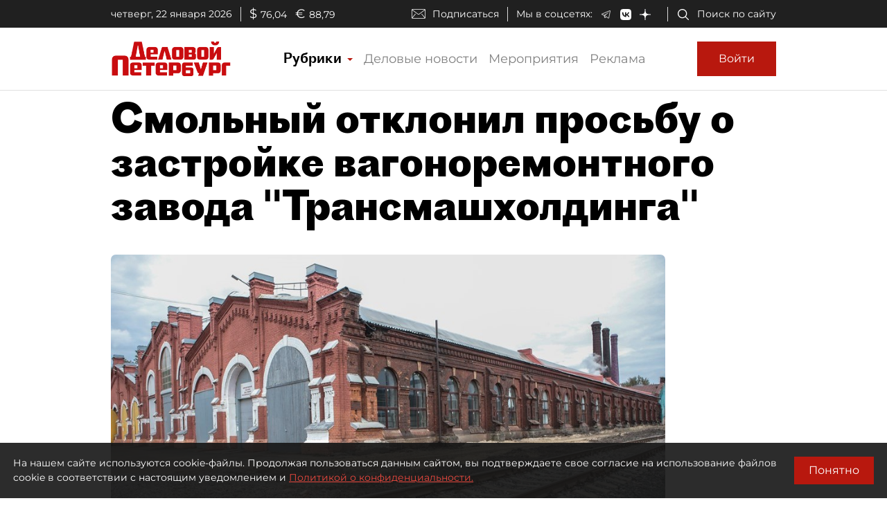

--- FILE ---
content_type: application/javascript
request_url: https://smi2.ru/counter/settings?payload=COmNAxjEqIG3vjM6JGM2NmE5YWNkLTA2OWEtNDVmMS1hYjBmLTczNjRjNDExYWYzYw&cb=_callbacks____0mkprgd4o
body_size: 1505
content:
_callbacks____0mkprgd4o("[base64]");